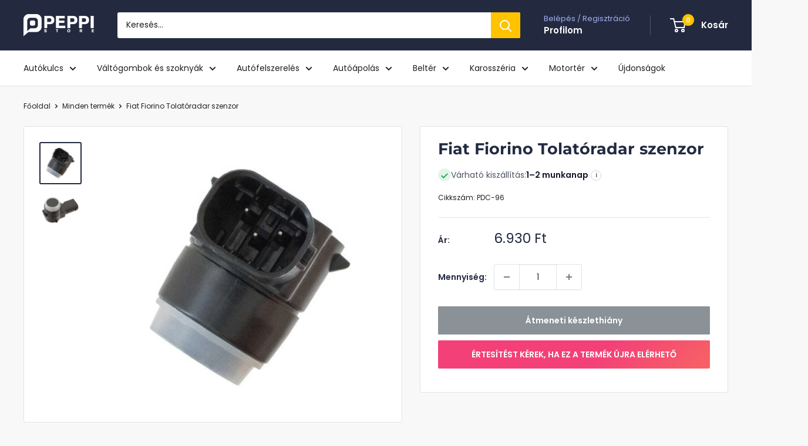

--- FILE ---
content_type: text/javascript; charset=utf-8
request_url: https://peppi.hu/products/fiat-fiorino-tolatoradar-szenzor.js
body_size: 721
content:
{"id":6539692376125,"title":"Fiat Fiorino Tolatóradar szenzor","handle":"fiat-fiorino-tolatoradar-szenzor","description":"\u003ch3 style=\"text-align: left;\"\u003e\u003cstrong\u003e\u003cspan style=\"text-decoration: underline;\"\u003eFiat Fiorino Tolatóradar szenzor\u003c\/span\u003e\u003c\/strong\u003e\u003c\/h3\u003e\n\u003cp style=\"text-align: left;\"\u003eVadonatúj, parkolást segítő tolatóradar szenzor. \u003c\/p\u003e\n\u003ctable width=\"100%\"\u003e\n\u003ctbody\u003e\n\u003ctr\u003e\n\u003ctd\u003e\u003cstrong\u003eMárka:\u003c\/strong\u003e\u003c\/td\u003e\n\u003ctd\u003e\n\u003ca title=\"Fiat alkatrészek\" href=\"https:\/\/peppi.hu\/collections\/fiat\" target=\"_blank\"\u003eFiat\u003c\/a\u003e\u003cbr\u003e\n\u003c\/td\u003e\n\u003c\/tr\u003e\n\u003ctr\u003e\n\u003ctd\u003e\u003cstrong\u003eModell:\u003c\/strong\u003e\u003c\/td\u003e\n\u003ctd\u003e\n\u003cul\u003e\n\u003cli\u003e\u003cfont color=\"#ff8000\"\u003eFiorino\u003c\/font\u003e\u003c\/li\u003e\n\u003c\/ul\u003e\n\u003c\/td\u003e\n\u003c\/tr\u003e\n\u003ctr\u003e\n\u003ctd\u003e\u003cb\u003ePinek száma: \u003c\/b\u003e\u003c\/td\u003e\n\u003ctd\u003e\n\u003cdiv\u003e\n\u003cul\u003e\n\u003cli\u003e\u003cspan\u003e\u003cstrong\u003e3\u003c\/strong\u003e\u003c\/span\u003e\u003c\/li\u003e\n\u003c\/ul\u003e\n\u003c\/div\u003e\n\u003c\/td\u003e\n\u003c\/tr\u003e\n\u003ctr\u003e\n\u003ctd\u003e\u003cb\u003eGyártási év: \u003c\/b\u003e\u003c\/td\u003e\n\u003ctd\u003e\n\u003cul\u003e\n\u003cli\u003e\n\u003cb\u003eFiorino: \u003c\/b\u003e\u003cspan style=\"color: #ff8000;\"\u003e2007-\u003c\/span\u003e\n\u003c\/li\u003e\n\u003c\/ul\u003e\n\u003c\/td\u003e\n\u003c\/tr\u003e\n\u003ctr\u003e\n\u003ctd\u003e\u003cstrong\u003eOE szám: \u003c\/strong\u003e\u003c\/td\u003e\n\u003ctd\u003e\n\u003cul\u003e\n\u003cli\u003e13303039\u003c\/li\u003e\n\u003cli\u003e1347236080\u003c\/li\u003e\n\u003cli\u003e735411204\u003c\/li\u003e\n\u003cli\u003e0263003484\u003c\/li\u003e\n\u003cli\u003e0263003972\u003c\/li\u003e\n\u003cli\u003e0263003441\u003c\/li\u003e\n\u003c\/ul\u003e\n\u003c\/td\u003e\n\u003c\/tr\u003e\n\u003c\/tbody\u003e\n\u003c\/table\u003e","published_at":"2021-03-02T10:09:43+01:00","created_at":"2021-03-02T10:07:43+01:00","vendor":"EGPEPPI","type":"Pdc","tags":["egold","fiat","fiorino","MORTE","nóri2","pdc","RR","tolatóradar szenzor"],"price":693000,"price_min":693000,"price_max":693000,"available":false,"price_varies":false,"compare_at_price":null,"compare_at_price_min":0,"compare_at_price_max":0,"compare_at_price_varies":false,"variants":[{"id":39254345056317,"title":"Default Title","option1":"Default Title","option2":null,"option3":null,"sku":"PDC-96","requires_shipping":true,"taxable":true,"featured_image":null,"available":false,"name":"Fiat Fiorino Tolatóradar szenzor","public_title":null,"options":["Default Title"],"price":693000,"weight":0,"compare_at_price":null,"inventory_management":"shopify","barcode":"","requires_selling_plan":false,"selling_plan_allocations":[]}],"images":["\/\/cdn.shopify.com\/s\/files\/1\/0004\/7113\/8365\/products\/Fiat_Peugeot_Citroen_PDC1_14c4ddcf-49fd-471c-a3fb-50137a0b4fb2.jpg?v=1632776042","\/\/cdn.shopify.com\/s\/files\/1\/0004\/7113\/8365\/products\/Fiat_Peugeot_Citroen_PDC_821530b1-5442-47fb-b17c-027bdd3c1ae1.jpg?v=1632776045"],"featured_image":"\/\/cdn.shopify.com\/s\/files\/1\/0004\/7113\/8365\/products\/Fiat_Peugeot_Citroen_PDC1_14c4ddcf-49fd-471c-a3fb-50137a0b4fb2.jpg?v=1632776042","options":[{"name":"Title","position":1,"values":["Default Title"]}],"url":"\/products\/fiat-fiorino-tolatoradar-szenzor","media":[{"alt":"Fiat Fiorino Tolatóradar szenzor","id":20190159667261,"position":1,"preview_image":{"aspect_ratio":1.0,"height":1024,"width":1024,"src":"https:\/\/cdn.shopify.com\/s\/files\/1\/0004\/7113\/8365\/products\/Fiat_Peugeot_Citroen_PDC1_14c4ddcf-49fd-471c-a3fb-50137a0b4fb2.jpg?v=1632776042"},"aspect_ratio":1.0,"height":1024,"media_type":"image","src":"https:\/\/cdn.shopify.com\/s\/files\/1\/0004\/7113\/8365\/products\/Fiat_Peugeot_Citroen_PDC1_14c4ddcf-49fd-471c-a3fb-50137a0b4fb2.jpg?v=1632776042","width":1024},{"alt":"Fiat Fiorino Tolatóradar szenzor","id":20190159700029,"position":2,"preview_image":{"aspect_ratio":1.0,"height":1024,"width":1024,"src":"https:\/\/cdn.shopify.com\/s\/files\/1\/0004\/7113\/8365\/products\/Fiat_Peugeot_Citroen_PDC_821530b1-5442-47fb-b17c-027bdd3c1ae1.jpg?v=1632776045"},"aspect_ratio":1.0,"height":1024,"media_type":"image","src":"https:\/\/cdn.shopify.com\/s\/files\/1\/0004\/7113\/8365\/products\/Fiat_Peugeot_Citroen_PDC_821530b1-5442-47fb-b17c-027bdd3c1ae1.jpg?v=1632776045","width":1024}],"requires_selling_plan":false,"selling_plan_groups":[]}